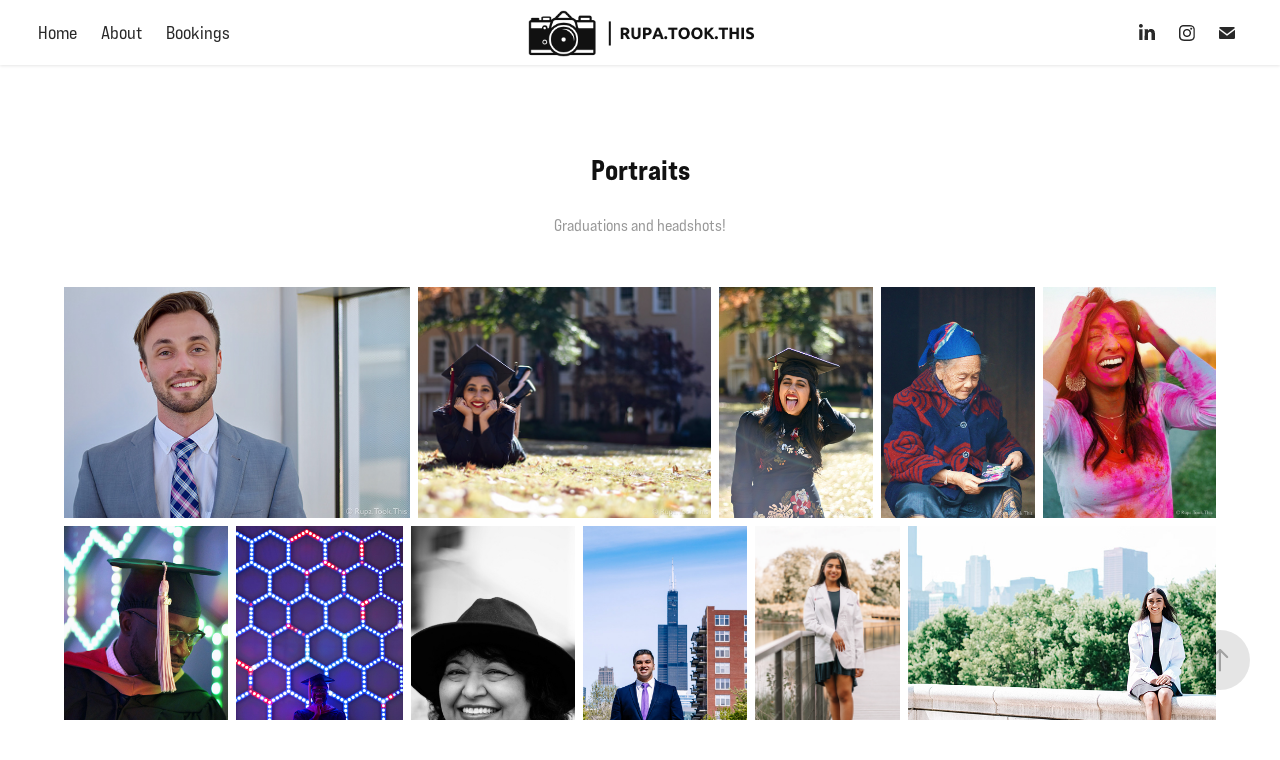

--- FILE ---
content_type: text/html; charset=utf-8
request_url: https://rupatookthis.com/portraits
body_size: 9899
content:
<!DOCTYPE HTML>
<html lang="en-US">
<head>
  <meta charset="UTF-8" />
  <meta name="viewport" content="width=device-width, initial-scale=1" />
      <meta name="keywords"  content="photography,indian,south asian,photo,photo session,chicago photographer,weddings,nikon,nikon photographer,portrait photography,desi,Illinois photographer,desi models,brown skin girls,headshot photographer,professional,engagement photos,philadelphia,new jersey,delaware,philadelphia photographer,New Jersey photographer,Delaware photographer" />
      <meta name="description"  content="Graduations and headshots!" />
      <meta name="twitter:card"  content="summary_large_image" />
      <meta name="twitter:site"  content="@AdobePortfolio" />
      <meta  property="og:title" content="Rupa.Took.This Photography - Portraits" />
      <meta  property="og:description" content="Graduations and headshots!" />
      <meta  property="og:image" content="https://cdn.myportfolio.com/e1f38775-815b-4a5d-930f-e85d973ea69f/15879bb1-f2da-484e-bcc2-25e9c0aa9c43_rwc_0x90x4973x3729x4973.jpg?h=61c4b1bd72a6245563f86ea91e3c1cbb" />
      <meta name="google-site-verification" content="nrmwYRjGm1zbQbWOI9Aw4-L73huLLy4SJgNjic7dYAQ">
        <link rel="icon" href="https://cdn.myportfolio.com/e1f38775-815b-4a5d-930f-e85d973ea69f/c56ba29c-31c0-40f7-bed7-f1fd9b14a911_carw_1x1x32.png?h=f021c0b116014a115427ed0bac9ccd5e" />
      <link rel="stylesheet" href="/dist/css/main.css" type="text/css" />
      <link rel="stylesheet" href="https://cdn.myportfolio.com/e1f38775-815b-4a5d-930f-e85d973ea69f/9f3237be9de30336114cda4acc06677e1730308833.css?h=35a13ac8e46f270843b5b9f1acde2246" type="text/css" />
    <link rel="canonical" href="https://rupatookthis.com/portraits" />
      <title>Rupa.Took.This Photography - Portraits</title>
    <script type="text/javascript" src="//use.typekit.net/ik/[base64].js?cb=35f77bfb8b50944859ea3d3804e7194e7a3173fb" async onload="
    try {
      window.Typekit.load();
    } catch (e) {
      console.warn('Typekit not loaded.');
    }
    "></script>
</head>
  <body class="transition-enabled">  <div class='page-background-video page-background-video-with-panel'>
  </div>
  <div class="js-responsive-nav">
    <div class="responsive-nav has-social">
      <div class="close-responsive-click-area js-close-responsive-nav">
        <div class="close-responsive-button"></div>
      </div>
          <nav class="nav-container" data-hover-hint="nav" data-hover-hint-placement="bottom-start">
                <div class="gallery-title"><a href="/work" >Home</a></div>
      <div class="page-title">
        <a href="/about" >About</a>
      </div>
      <div class="page-title">
        <a href="/contact" >Bookings</a>
      </div>
          </nav>
        <div class="social pf-nav-social" data-context="theme.nav" data-hover-hint="navSocialIcons" data-hover-hint-placement="bottom-start">
          <ul>
                  <li>
                    <a href="https://www.linkedin.com/in/rmehta19/" target="_blank">
                      <svg version="1.1" id="Layer_1" xmlns="http://www.w3.org/2000/svg" xmlns:xlink="http://www.w3.org/1999/xlink" viewBox="0 0 30 24" style="enable-background:new 0 0 30 24;" xml:space="preserve" class="icon">
                      <path id="path-1_24_" d="M19.6,19v-5.8c0-1.4-0.5-2.4-1.7-2.4c-1,0-1.5,0.7-1.8,1.3C16,12.3,16,12.6,16,13v6h-3.4
                        c0,0,0.1-9.8,0-10.8H16v1.5c0,0,0,0,0,0h0v0C16.4,9,17.2,7.9,19,7.9c2.3,0,4,1.5,4,4.9V19H19.6z M8.9,6.7L8.9,6.7
                        C7.7,6.7,7,5.9,7,4.9C7,3.8,7.8,3,8.9,3s1.9,0.8,1.9,1.9C10.9,5.9,10.1,6.7,8.9,6.7z M10.6,19H7.2V8.2h3.4V19z"/>
                      </svg>
                    </a>
                  </li>
                  <li>
                    <a href="https://www.instagram.com/rupa.took.this/" target="_blank">
                      <svg version="1.1" id="Layer_1" xmlns="http://www.w3.org/2000/svg" xmlns:xlink="http://www.w3.org/1999/xlink" viewBox="0 0 30 24" style="enable-background:new 0 0 30 24;" xml:space="preserve" class="icon">
                      <g>
                        <path d="M15,5.4c2.1,0,2.4,0,3.2,0c0.8,0,1.2,0.2,1.5,0.3c0.4,0.1,0.6,0.3,0.9,0.6c0.3,0.3,0.5,0.5,0.6,0.9
                          c0.1,0.3,0.2,0.7,0.3,1.5c0,0.8,0,1.1,0,3.2s0,2.4,0,3.2c0,0.8-0.2,1.2-0.3,1.5c-0.1,0.4-0.3,0.6-0.6,0.9c-0.3,0.3-0.5,0.5-0.9,0.6
                          c-0.3,0.1-0.7,0.2-1.5,0.3c-0.8,0-1.1,0-3.2,0s-2.4,0-3.2,0c-0.8,0-1.2-0.2-1.5-0.3c-0.4-0.1-0.6-0.3-0.9-0.6
                          c-0.3-0.3-0.5-0.5-0.6-0.9c-0.1-0.3-0.2-0.7-0.3-1.5c0-0.8,0-1.1,0-3.2s0-2.4,0-3.2c0-0.8,0.2-1.2,0.3-1.5c0.1-0.4,0.3-0.6,0.6-0.9
                          c0.3-0.3,0.5-0.5,0.9-0.6c0.3-0.1,0.7-0.2,1.5-0.3C12.6,5.4,12.9,5.4,15,5.4 M15,4c-2.2,0-2.4,0-3.3,0c-0.9,0-1.4,0.2-1.9,0.4
                          c-0.5,0.2-1,0.5-1.4,0.9C7.9,5.8,7.6,6.2,7.4,6.8C7.2,7.3,7.1,7.9,7,8.7C7,9.6,7,9.8,7,12s0,2.4,0,3.3c0,0.9,0.2,1.4,0.4,1.9
                          c0.2,0.5,0.5,1,0.9,1.4c0.4,0.4,0.9,0.7,1.4,0.9c0.5,0.2,1.1,0.3,1.9,0.4c0.9,0,1.1,0,3.3,0s2.4,0,3.3,0c0.9,0,1.4-0.2,1.9-0.4
                          c0.5-0.2,1-0.5,1.4-0.9c0.4-0.4,0.7-0.9,0.9-1.4c0.2-0.5,0.3-1.1,0.4-1.9c0-0.9,0-1.1,0-3.3s0-2.4,0-3.3c0-0.9-0.2-1.4-0.4-1.9
                          c-0.2-0.5-0.5-1-0.9-1.4c-0.4-0.4-0.9-0.7-1.4-0.9c-0.5-0.2-1.1-0.3-1.9-0.4C17.4,4,17.2,4,15,4L15,4L15,4z"/>
                        <path d="M15,7.9c-2.3,0-4.1,1.8-4.1,4.1s1.8,4.1,4.1,4.1s4.1-1.8,4.1-4.1S17.3,7.9,15,7.9L15,7.9z M15,14.7c-1.5,0-2.7-1.2-2.7-2.7
                          c0-1.5,1.2-2.7,2.7-2.7s2.7,1.2,2.7,2.7C17.7,13.5,16.5,14.7,15,14.7L15,14.7z"/>
                        <path d="M20.2,7.7c0,0.5-0.4,1-1,1s-1-0.4-1-1s0.4-1,1-1S20.2,7.2,20.2,7.7L20.2,7.7z"/>
                      </g>
                      </svg>
                    </a>
                  </li>
                  <li>
                    <a href="mailto:rmehta19@outlook.com">
                      <svg version="1.1" id="Layer_1" xmlns="http://www.w3.org/2000/svg" xmlns:xlink="http://www.w3.org/1999/xlink" x="0px" y="0px" viewBox="0 0 30 24" style="enable-background:new 0 0 30 24;" xml:space="preserve" class="icon">
                        <g>
                          <path d="M15,13L7.1,7.1c0-0.5,0.4-1,1-1h13.8c0.5,0,1,0.4,1,1L15,13z M15,14.8l7.9-5.9v8.1c0,0.5-0.4,1-1,1H8.1c-0.5,0-1-0.4-1-1 V8.8L15,14.8z"/>
                        </g>
                      </svg>
                    </a>
                  </li>
          </ul>
        </div>
    </div>
  </div>
    <header class="site-header js-site-header  js-fixed-nav" data-context="theme.nav" data-hover-hint="nav" data-hover-hint-placement="top-start">
        <nav class="nav-container" data-hover-hint="nav" data-hover-hint-placement="bottom-start">
                <div class="gallery-title"><a href="/work" >Home</a></div>
      <div class="page-title">
        <a href="/about" >About</a>
      </div>
      <div class="page-title">
        <a href="/contact" >Bookings</a>
      </div>
        </nav>
        <div class="logo-wrap" data-context="theme.logo.header" data-hover-hint="logo" data-hover-hint-placement="bottom-start">
          <div class="logo e2e-site-logo-text logo-image  ">
    <a href="/work" class="image-normal image-link">
      <img src="https://cdn.myportfolio.com/e1f38775-815b-4a5d-930f-e85d973ea69f/00189e71-92b4-4c71-922e-00cf40593d81_rwc_5x0x718x194x4096.png?h=d57beed4848815423699c19e141e94ea" alt="Rupa Mehta">
    </a>
          </div>
        </div>
        <div class="social pf-nav-social" data-context="theme.nav" data-hover-hint="navSocialIcons" data-hover-hint-placement="bottom-start">
          <ul>
                  <li>
                    <a href="https://www.linkedin.com/in/rmehta19/" target="_blank">
                      <svg version="1.1" id="Layer_1" xmlns="http://www.w3.org/2000/svg" xmlns:xlink="http://www.w3.org/1999/xlink" viewBox="0 0 30 24" style="enable-background:new 0 0 30 24;" xml:space="preserve" class="icon">
                      <path id="path-1_24_" d="M19.6,19v-5.8c0-1.4-0.5-2.4-1.7-2.4c-1,0-1.5,0.7-1.8,1.3C16,12.3,16,12.6,16,13v6h-3.4
                        c0,0,0.1-9.8,0-10.8H16v1.5c0,0,0,0,0,0h0v0C16.4,9,17.2,7.9,19,7.9c2.3,0,4,1.5,4,4.9V19H19.6z M8.9,6.7L8.9,6.7
                        C7.7,6.7,7,5.9,7,4.9C7,3.8,7.8,3,8.9,3s1.9,0.8,1.9,1.9C10.9,5.9,10.1,6.7,8.9,6.7z M10.6,19H7.2V8.2h3.4V19z"/>
                      </svg>
                    </a>
                  </li>
                  <li>
                    <a href="https://www.instagram.com/rupa.took.this/" target="_blank">
                      <svg version="1.1" id="Layer_1" xmlns="http://www.w3.org/2000/svg" xmlns:xlink="http://www.w3.org/1999/xlink" viewBox="0 0 30 24" style="enable-background:new 0 0 30 24;" xml:space="preserve" class="icon">
                      <g>
                        <path d="M15,5.4c2.1,0,2.4,0,3.2,0c0.8,0,1.2,0.2,1.5,0.3c0.4,0.1,0.6,0.3,0.9,0.6c0.3,0.3,0.5,0.5,0.6,0.9
                          c0.1,0.3,0.2,0.7,0.3,1.5c0,0.8,0,1.1,0,3.2s0,2.4,0,3.2c0,0.8-0.2,1.2-0.3,1.5c-0.1,0.4-0.3,0.6-0.6,0.9c-0.3,0.3-0.5,0.5-0.9,0.6
                          c-0.3,0.1-0.7,0.2-1.5,0.3c-0.8,0-1.1,0-3.2,0s-2.4,0-3.2,0c-0.8,0-1.2-0.2-1.5-0.3c-0.4-0.1-0.6-0.3-0.9-0.6
                          c-0.3-0.3-0.5-0.5-0.6-0.9c-0.1-0.3-0.2-0.7-0.3-1.5c0-0.8,0-1.1,0-3.2s0-2.4,0-3.2c0-0.8,0.2-1.2,0.3-1.5c0.1-0.4,0.3-0.6,0.6-0.9
                          c0.3-0.3,0.5-0.5,0.9-0.6c0.3-0.1,0.7-0.2,1.5-0.3C12.6,5.4,12.9,5.4,15,5.4 M15,4c-2.2,0-2.4,0-3.3,0c-0.9,0-1.4,0.2-1.9,0.4
                          c-0.5,0.2-1,0.5-1.4,0.9C7.9,5.8,7.6,6.2,7.4,6.8C7.2,7.3,7.1,7.9,7,8.7C7,9.6,7,9.8,7,12s0,2.4,0,3.3c0,0.9,0.2,1.4,0.4,1.9
                          c0.2,0.5,0.5,1,0.9,1.4c0.4,0.4,0.9,0.7,1.4,0.9c0.5,0.2,1.1,0.3,1.9,0.4c0.9,0,1.1,0,3.3,0s2.4,0,3.3,0c0.9,0,1.4-0.2,1.9-0.4
                          c0.5-0.2,1-0.5,1.4-0.9c0.4-0.4,0.7-0.9,0.9-1.4c0.2-0.5,0.3-1.1,0.4-1.9c0-0.9,0-1.1,0-3.3s0-2.4,0-3.3c0-0.9-0.2-1.4-0.4-1.9
                          c-0.2-0.5-0.5-1-0.9-1.4c-0.4-0.4-0.9-0.7-1.4-0.9c-0.5-0.2-1.1-0.3-1.9-0.4C17.4,4,17.2,4,15,4L15,4L15,4z"/>
                        <path d="M15,7.9c-2.3,0-4.1,1.8-4.1,4.1s1.8,4.1,4.1,4.1s4.1-1.8,4.1-4.1S17.3,7.9,15,7.9L15,7.9z M15,14.7c-1.5,0-2.7-1.2-2.7-2.7
                          c0-1.5,1.2-2.7,2.7-2.7s2.7,1.2,2.7,2.7C17.7,13.5,16.5,14.7,15,14.7L15,14.7z"/>
                        <path d="M20.2,7.7c0,0.5-0.4,1-1,1s-1-0.4-1-1s0.4-1,1-1S20.2,7.2,20.2,7.7L20.2,7.7z"/>
                      </g>
                      </svg>
                    </a>
                  </li>
                  <li>
                    <a href="mailto:rmehta19@outlook.com">
                      <svg version="1.1" id="Layer_1" xmlns="http://www.w3.org/2000/svg" xmlns:xlink="http://www.w3.org/1999/xlink" x="0px" y="0px" viewBox="0 0 30 24" style="enable-background:new 0 0 30 24;" xml:space="preserve" class="icon">
                        <g>
                          <path d="M15,13L7.1,7.1c0-0.5,0.4-1,1-1h13.8c0.5,0,1,0.4,1,1L15,13z M15,14.8l7.9-5.9v8.1c0,0.5-0.4,1-1,1H8.1c-0.5,0-1-0.4-1-1 V8.8L15,14.8z"/>
                        </g>
                      </svg>
                    </a>
                  </li>
          </ul>
        </div>
        <div class="hamburger-click-area js-hamburger">
          <div class="hamburger">
            <i></i>
            <i></i>
            <i></i>
          </div>
        </div>
    </header>
    <div class="header-placeholder"></div>
  <div class="site-wrap cfix js-site-wrap">
    <div class="site-container">
      <div class="site-content e2e-site-content">
        <main>
  <div class="page-container" data-context="page.page.container" data-hover-hint="pageContainer">
    <section class="page standard-modules">
        <header class="page-header content" data-context="pages" data-identity="id:p611b0b91a44cd868490964c24e5dd480bba7e0ee5f3350dd6bae8" data-hover-hint="pageHeader" data-hover-hint-id="p611b0b91a44cd868490964c24e5dd480bba7e0ee5f3350dd6bae8">
            <h1 class="title preserve-whitespace e2e-site-logo-text">Portraits</h1>
            <p class="description">Graduations and headshots!</p>
        </header>
      <div class="page-content js-page-content" data-context="pages" data-identity="id:p611b0b91a44cd868490964c24e5dd480bba7e0ee5f3350dd6bae8">
        <div id="project-canvas" class="js-project-modules modules content">
          <div id="project-modules">
              
              
              
              
              
              
              
              <div class="project-module module media_collection project-module-media_collection" data-id="m611b0b916debf11d6d43c4f9b7dcd0d2c78648389785447b128c6"  style="padding-top: px;
padding-bottom: px;
">
  <div class="grid--main js-grid-main" data-grid-max-images="
  ">
    <div class="grid__item-container js-grid-item-container" data-flex-grow="390.09523809524" style="width:390.09523809524px; flex-grow:390.09523809524;" data-width="1920" data-height="1279">
      <script type="text/html" class="js-lightbox-slide-content">
        <div class="grid__image-wrapper">
          <img src="https://cdn.myportfolio.com/e1f38775-815b-4a5d-930f-e85d973ea69f/3c193f8b-d058-4d9d-a443-652a8cbba675_rw_1920.jpg?h=c63ece8e67259c3c6cc14be3051105ba" srcset="https://cdn.myportfolio.com/e1f38775-815b-4a5d-930f-e85d973ea69f/3c193f8b-d058-4d9d-a443-652a8cbba675_rw_600.jpg?h=5d3ea73fae5cbb842a74f06327ca9675 600w,https://cdn.myportfolio.com/e1f38775-815b-4a5d-930f-e85d973ea69f/3c193f8b-d058-4d9d-a443-652a8cbba675_rw_1200.jpg?h=98133a26d566310fbefe4a51d8f8d854 1200w,https://cdn.myportfolio.com/e1f38775-815b-4a5d-930f-e85d973ea69f/3c193f8b-d058-4d9d-a443-652a8cbba675_rw_1920.jpg?h=c63ece8e67259c3c6cc14be3051105ba 1920w,"  sizes="(max-width: 1920px) 100vw, 1920px">
        <div>
      </script>
      <img
        class="grid__item-image js-grid__item-image grid__item-image-lazy js-lazy"
        src="[data-uri]"
        
        data-src="https://cdn.myportfolio.com/e1f38775-815b-4a5d-930f-e85d973ea69f/3c193f8b-d058-4d9d-a443-652a8cbba675_rw_1920.jpg?h=c63ece8e67259c3c6cc14be3051105ba"
        data-srcset="https://cdn.myportfolio.com/e1f38775-815b-4a5d-930f-e85d973ea69f/3c193f8b-d058-4d9d-a443-652a8cbba675_rw_600.jpg?h=5d3ea73fae5cbb842a74f06327ca9675 600w,https://cdn.myportfolio.com/e1f38775-815b-4a5d-930f-e85d973ea69f/3c193f8b-d058-4d9d-a443-652a8cbba675_rw_1200.jpg?h=98133a26d566310fbefe4a51d8f8d854 1200w,https://cdn.myportfolio.com/e1f38775-815b-4a5d-930f-e85d973ea69f/3c193f8b-d058-4d9d-a443-652a8cbba675_rw_1920.jpg?h=c63ece8e67259c3c6cc14be3051105ba 1920w,"
      >
      <span class="grid__item-filler" style="padding-bottom:66.650390625%;"></span>
    </div>
    <div class="grid__item-container js-grid-item-container" data-flex-grow="329.70897832817" style="width:329.70897832817px; flex-grow:329.70897832817;" data-width="1920" data-height="1514">
      <script type="text/html" class="js-lightbox-slide-content">
        <div class="grid__image-wrapper">
          <img src="https://cdn.myportfolio.com/e1f38775-815b-4a5d-930f-e85d973ea69f/8c3b7fb5-0fb0-4d5a-aa98-611ff56641bf_rw_1920.jpg?h=d28794b161c85223cd1e22f60c375909" srcset="https://cdn.myportfolio.com/e1f38775-815b-4a5d-930f-e85d973ea69f/8c3b7fb5-0fb0-4d5a-aa98-611ff56641bf_rw_600.jpg?h=32db3901c2aeb0f51d437be58e0c4c85 600w,https://cdn.myportfolio.com/e1f38775-815b-4a5d-930f-e85d973ea69f/8c3b7fb5-0fb0-4d5a-aa98-611ff56641bf_rw_1200.jpg?h=8ffaeaa86c0be44d9f28482c1da9b36c 1200w,https://cdn.myportfolio.com/e1f38775-815b-4a5d-930f-e85d973ea69f/8c3b7fb5-0fb0-4d5a-aa98-611ff56641bf_rw_1920.jpg?h=d28794b161c85223cd1e22f60c375909 1920w,"  sizes="(max-width: 1920px) 100vw, 1920px">
        <div>
      </script>
      <img
        class="grid__item-image js-grid__item-image grid__item-image-lazy js-lazy"
        src="[data-uri]"
        
        data-src="https://cdn.myportfolio.com/e1f38775-815b-4a5d-930f-e85d973ea69f/8c3b7fb5-0fb0-4d5a-aa98-611ff56641bf_rw_1920.jpg?h=d28794b161c85223cd1e22f60c375909"
        data-srcset="https://cdn.myportfolio.com/e1f38775-815b-4a5d-930f-e85d973ea69f/8c3b7fb5-0fb0-4d5a-aa98-611ff56641bf_rw_600.jpg?h=32db3901c2aeb0f51d437be58e0c4c85 600w,https://cdn.myportfolio.com/e1f38775-815b-4a5d-930f-e85d973ea69f/8c3b7fb5-0fb0-4d5a-aa98-611ff56641bf_rw_1200.jpg?h=8ffaeaa86c0be44d9f28482c1da9b36c 1200w,https://cdn.myportfolio.com/e1f38775-815b-4a5d-930f-e85d973ea69f/8c3b7fb5-0fb0-4d5a-aa98-611ff56641bf_rw_1920.jpg?h=d28794b161c85223cd1e22f60c375909 1920w,"
      >
      <span class="grid__item-filler" style="padding-bottom:78.857421875%;"></span>
    </div>
    <div class="grid__item-container js-grid-item-container" data-flex-grow="173.291015625" style="width:173.291015625px; flex-grow:173.291015625;" data-width="1365" data-height="2048">
      <script type="text/html" class="js-lightbox-slide-content">
        <div class="grid__image-wrapper">
          <img src="https://cdn.myportfolio.com/e1f38775-815b-4a5d-930f-e85d973ea69f/d852902d-afcf-4de3-a00d-a4be9c55cd80_rw_1920.jpg?h=a372e6b4f5977c62ec80b9e29cce438d" srcset="https://cdn.myportfolio.com/e1f38775-815b-4a5d-930f-e85d973ea69f/d852902d-afcf-4de3-a00d-a4be9c55cd80_rw_600.jpg?h=0c3bd7608d6ccf75248559f184dabc9e 600w,https://cdn.myportfolio.com/e1f38775-815b-4a5d-930f-e85d973ea69f/d852902d-afcf-4de3-a00d-a4be9c55cd80_rw_1200.jpg?h=8043cc657afc54e97c68d75c87086ef1 1200w,https://cdn.myportfolio.com/e1f38775-815b-4a5d-930f-e85d973ea69f/d852902d-afcf-4de3-a00d-a4be9c55cd80_rw_1920.jpg?h=a372e6b4f5977c62ec80b9e29cce438d 1365w,"  sizes="(max-width: 1365px) 100vw, 1365px">
        <div>
      </script>
      <img
        class="grid__item-image js-grid__item-image grid__item-image-lazy js-lazy"
        src="[data-uri]"
        
        data-src="https://cdn.myportfolio.com/e1f38775-815b-4a5d-930f-e85d973ea69f/d852902d-afcf-4de3-a00d-a4be9c55cd80_rw_1920.jpg?h=a372e6b4f5977c62ec80b9e29cce438d"
        data-srcset="https://cdn.myportfolio.com/e1f38775-815b-4a5d-930f-e85d973ea69f/d852902d-afcf-4de3-a00d-a4be9c55cd80_rw_600.jpg?h=0c3bd7608d6ccf75248559f184dabc9e 600w,https://cdn.myportfolio.com/e1f38775-815b-4a5d-930f-e85d973ea69f/d852902d-afcf-4de3-a00d-a4be9c55cd80_rw_1200.jpg?h=8043cc657afc54e97c68d75c87086ef1 1200w,https://cdn.myportfolio.com/e1f38775-815b-4a5d-930f-e85d973ea69f/d852902d-afcf-4de3-a00d-a4be9c55cd80_rw_1920.jpg?h=a372e6b4f5977c62ec80b9e29cce438d 1365w,"
      >
      <span class="grid__item-filler" style="padding-bottom:150.03663003663%;"></span>
    </div>
    <div class="grid__item-container js-grid-item-container" data-flex-grow="173.37093275488" style="width:173.37093275488px; flex-grow:173.37093275488;" data-width="1365" data-height="2048">
      <script type="text/html" class="js-lightbox-slide-content">
        <div class="grid__image-wrapper">
          <img src="https://cdn.myportfolio.com/e1f38775-815b-4a5d-930f-e85d973ea69f/75501ed5-6c56-4e35-a08b-bef36e0e64f1_rw_1920.jpg?h=10703822fa38f3cf564d5fec3225dcd8" srcset="https://cdn.myportfolio.com/e1f38775-815b-4a5d-930f-e85d973ea69f/75501ed5-6c56-4e35-a08b-bef36e0e64f1_rw_600.jpg?h=6fb72b03ec32da47e558fca28fbc1b08 600w,https://cdn.myportfolio.com/e1f38775-815b-4a5d-930f-e85d973ea69f/75501ed5-6c56-4e35-a08b-bef36e0e64f1_rw_1200.jpg?h=4281e0badbd4e1bf1db0a5c842a00b27 1200w,https://cdn.myportfolio.com/e1f38775-815b-4a5d-930f-e85d973ea69f/75501ed5-6c56-4e35-a08b-bef36e0e64f1_rw_1920.jpg?h=10703822fa38f3cf564d5fec3225dcd8 1365w,"  sizes="(max-width: 1365px) 100vw, 1365px">
        <div>
      </script>
      <img
        class="grid__item-image js-grid__item-image grid__item-image-lazy js-lazy"
        src="[data-uri]"
        
        data-src="https://cdn.myportfolio.com/e1f38775-815b-4a5d-930f-e85d973ea69f/75501ed5-6c56-4e35-a08b-bef36e0e64f1_rw_1920.jpg?h=10703822fa38f3cf564d5fec3225dcd8"
        data-srcset="https://cdn.myportfolio.com/e1f38775-815b-4a5d-930f-e85d973ea69f/75501ed5-6c56-4e35-a08b-bef36e0e64f1_rw_600.jpg?h=6fb72b03ec32da47e558fca28fbc1b08 600w,https://cdn.myportfolio.com/e1f38775-815b-4a5d-930f-e85d973ea69f/75501ed5-6c56-4e35-a08b-bef36e0e64f1_rw_1200.jpg?h=4281e0badbd4e1bf1db0a5c842a00b27 1200w,https://cdn.myportfolio.com/e1f38775-815b-4a5d-930f-e85d973ea69f/75501ed5-6c56-4e35-a08b-bef36e0e64f1_rw_1920.jpg?h=10703822fa38f3cf564d5fec3225dcd8 1365w,"
      >
      <span class="grid__item-filler" style="padding-bottom:149.96746909564%;"></span>
    </div>
    <div class="grid__item-container js-grid-item-container" data-flex-grow="194.94252873563" style="width:194.94252873563px; flex-grow:194.94252873563;" data-width="848" data-height="1131">
      <script type="text/html" class="js-lightbox-slide-content">
        <div class="grid__image-wrapper">
          <img src="https://cdn.myportfolio.com/e1f38775-815b-4a5d-930f-e85d973ea69f/ed0c1b80-c3de-4266-a3e5-05c027a950e1_rw_1200.jpg?h=bfe156d7d367b3560570a09f5184466d" srcset="https://cdn.myportfolio.com/e1f38775-815b-4a5d-930f-e85d973ea69f/ed0c1b80-c3de-4266-a3e5-05c027a950e1_rw_600.jpg?h=4332dc7fe889d252bfdd467f364231ed 600w,https://cdn.myportfolio.com/e1f38775-815b-4a5d-930f-e85d973ea69f/ed0c1b80-c3de-4266-a3e5-05c027a950e1_rw_1200.jpg?h=bfe156d7d367b3560570a09f5184466d 848w,"  sizes="(max-width: 848px) 100vw, 848px">
        <div>
      </script>
      <img
        class="grid__item-image js-grid__item-image grid__item-image-lazy js-lazy"
        src="[data-uri]"
        
        data-src="https://cdn.myportfolio.com/e1f38775-815b-4a5d-930f-e85d973ea69f/ed0c1b80-c3de-4266-a3e5-05c027a950e1_rw_1200.jpg?h=bfe156d7d367b3560570a09f5184466d"
        data-srcset="https://cdn.myportfolio.com/e1f38775-815b-4a5d-930f-e85d973ea69f/ed0c1b80-c3de-4266-a3e5-05c027a950e1_rw_600.jpg?h=4332dc7fe889d252bfdd467f364231ed 600w,https://cdn.myportfolio.com/e1f38775-815b-4a5d-930f-e85d973ea69f/ed0c1b80-c3de-4266-a3e5-05c027a950e1_rw_1200.jpg?h=bfe156d7d367b3560570a09f5184466d 848w,"
      >
      <span class="grid__item-filler" style="padding-bottom:133.37264150943%;"></span>
    </div>
    <div class="grid__item-container js-grid-item-container" data-flex-grow="173.291015625" style="width:173.291015625px; flex-grow:173.291015625;" data-width="1365" data-height="2048">
      <script type="text/html" class="js-lightbox-slide-content">
        <div class="grid__image-wrapper">
          <img src="https://cdn.myportfolio.com/e1f38775-815b-4a5d-930f-e85d973ea69f/16c14853-44a9-4354-bb07-56764a5ff37b_rw_1920.jpg?h=6de7b43ca7678ec68ba4a9f710d93a54" srcset="https://cdn.myportfolio.com/e1f38775-815b-4a5d-930f-e85d973ea69f/16c14853-44a9-4354-bb07-56764a5ff37b_rw_600.jpg?h=ec22722a6d9bfca2d0d09f0810d21af9 600w,https://cdn.myportfolio.com/e1f38775-815b-4a5d-930f-e85d973ea69f/16c14853-44a9-4354-bb07-56764a5ff37b_rw_1200.jpg?h=7fa25888a11ab14702d38c2c3d6cf25f 1200w,https://cdn.myportfolio.com/e1f38775-815b-4a5d-930f-e85d973ea69f/16c14853-44a9-4354-bb07-56764a5ff37b_rw_1920.jpg?h=6de7b43ca7678ec68ba4a9f710d93a54 1365w,"  sizes="(max-width: 1365px) 100vw, 1365px">
        <div>
      </script>
      <img
        class="grid__item-image js-grid__item-image grid__item-image-lazy js-lazy"
        src="[data-uri]"
        
        data-src="https://cdn.myportfolio.com/e1f38775-815b-4a5d-930f-e85d973ea69f/16c14853-44a9-4354-bb07-56764a5ff37b_rw_1920.jpg?h=6de7b43ca7678ec68ba4a9f710d93a54"
        data-srcset="https://cdn.myportfolio.com/e1f38775-815b-4a5d-930f-e85d973ea69f/16c14853-44a9-4354-bb07-56764a5ff37b_rw_600.jpg?h=ec22722a6d9bfca2d0d09f0810d21af9 600w,https://cdn.myportfolio.com/e1f38775-815b-4a5d-930f-e85d973ea69f/16c14853-44a9-4354-bb07-56764a5ff37b_rw_1200.jpg?h=7fa25888a11ab14702d38c2c3d6cf25f 1200w,https://cdn.myportfolio.com/e1f38775-815b-4a5d-930f-e85d973ea69f/16c14853-44a9-4354-bb07-56764a5ff37b_rw_1920.jpg?h=6de7b43ca7678ec68ba4a9f710d93a54 1365w,"
      >
      <span class="grid__item-filler" style="padding-bottom:150.03663003663%;"></span>
    </div>
    <div class="grid__item-container js-grid-item-container" data-flex-grow="177.353515625" style="width:177.353515625px; flex-grow:177.353515625;" data-width="1397" data-height="2048">
      <script type="text/html" class="js-lightbox-slide-content">
        <div class="grid__image-wrapper">
          <img src="https://cdn.myportfolio.com/e1f38775-815b-4a5d-930f-e85d973ea69f/4533aff9-7a18-4f18-a0f4-50686c80f2ee_rw_1920.jpg?h=910a524be9a8953934751f4e7c977f26" srcset="https://cdn.myportfolio.com/e1f38775-815b-4a5d-930f-e85d973ea69f/4533aff9-7a18-4f18-a0f4-50686c80f2ee_rw_600.jpg?h=eb9eab4c54a2e43248bdc50015256f77 600w,https://cdn.myportfolio.com/e1f38775-815b-4a5d-930f-e85d973ea69f/4533aff9-7a18-4f18-a0f4-50686c80f2ee_rw_1200.jpg?h=907d984294e8583312b92d81f4446aa9 1200w,https://cdn.myportfolio.com/e1f38775-815b-4a5d-930f-e85d973ea69f/4533aff9-7a18-4f18-a0f4-50686c80f2ee_rw_1920.jpg?h=910a524be9a8953934751f4e7c977f26 1397w,"  sizes="(max-width: 1397px) 100vw, 1397px">
        <div>
      </script>
      <img
        class="grid__item-image js-grid__item-image grid__item-image-lazy js-lazy"
        src="[data-uri]"
        
        data-src="https://cdn.myportfolio.com/e1f38775-815b-4a5d-930f-e85d973ea69f/4533aff9-7a18-4f18-a0f4-50686c80f2ee_rw_1920.jpg?h=910a524be9a8953934751f4e7c977f26"
        data-srcset="https://cdn.myportfolio.com/e1f38775-815b-4a5d-930f-e85d973ea69f/4533aff9-7a18-4f18-a0f4-50686c80f2ee_rw_600.jpg?h=eb9eab4c54a2e43248bdc50015256f77 600w,https://cdn.myportfolio.com/e1f38775-815b-4a5d-930f-e85d973ea69f/4533aff9-7a18-4f18-a0f4-50686c80f2ee_rw_1200.jpg?h=907d984294e8583312b92d81f4446aa9 1200w,https://cdn.myportfolio.com/e1f38775-815b-4a5d-930f-e85d973ea69f/4533aff9-7a18-4f18-a0f4-50686c80f2ee_rw_1920.jpg?h=910a524be9a8953934751f4e7c977f26 1397w,"
      >
      <span class="grid__item-filler" style="padding-bottom:146.59985683608%;"></span>
    </div>
    <div class="grid__item-container js-grid-item-container" data-flex-grow="173.291015625" style="width:173.291015625px; flex-grow:173.291015625;" data-width="1365" data-height="2048">
      <script type="text/html" class="js-lightbox-slide-content">
        <div class="grid__image-wrapper">
          <img src="https://cdn.myportfolio.com/e1f38775-815b-4a5d-930f-e85d973ea69f/726fa4b6-8192-43dd-898d-9416569c6e48_rw_1920.jpg?h=01c7cb56a441dac1e5f72a01f8f9c867" srcset="https://cdn.myportfolio.com/e1f38775-815b-4a5d-930f-e85d973ea69f/726fa4b6-8192-43dd-898d-9416569c6e48_rw_600.jpg?h=424542777ec0f89e26e38d4915327b1e 600w,https://cdn.myportfolio.com/e1f38775-815b-4a5d-930f-e85d973ea69f/726fa4b6-8192-43dd-898d-9416569c6e48_rw_1200.jpg?h=b4666dd9d66f98f63ee2b22a508645b5 1200w,https://cdn.myportfolio.com/e1f38775-815b-4a5d-930f-e85d973ea69f/726fa4b6-8192-43dd-898d-9416569c6e48_rw_1920.jpg?h=01c7cb56a441dac1e5f72a01f8f9c867 1365w,"  sizes="(max-width: 1365px) 100vw, 1365px">
        <div>
      </script>
      <img
        class="grid__item-image js-grid__item-image grid__item-image-lazy js-lazy"
        src="[data-uri]"
        
        data-src="https://cdn.myportfolio.com/e1f38775-815b-4a5d-930f-e85d973ea69f/726fa4b6-8192-43dd-898d-9416569c6e48_rw_1920.jpg?h=01c7cb56a441dac1e5f72a01f8f9c867"
        data-srcset="https://cdn.myportfolio.com/e1f38775-815b-4a5d-930f-e85d973ea69f/726fa4b6-8192-43dd-898d-9416569c6e48_rw_600.jpg?h=424542777ec0f89e26e38d4915327b1e 600w,https://cdn.myportfolio.com/e1f38775-815b-4a5d-930f-e85d973ea69f/726fa4b6-8192-43dd-898d-9416569c6e48_rw_1200.jpg?h=b4666dd9d66f98f63ee2b22a508645b5 1200w,https://cdn.myportfolio.com/e1f38775-815b-4a5d-930f-e85d973ea69f/726fa4b6-8192-43dd-898d-9416569c6e48_rw_1920.jpg?h=01c7cb56a441dac1e5f72a01f8f9c867 1365w,"
      >
      <span class="grid__item-filler" style="padding-bottom:150.03663003663%;"></span>
    </div>
    <div class="grid__item-container js-grid-item-container" data-flex-grow="173.291015625" style="width:173.291015625px; flex-grow:173.291015625;" data-width="1365" data-height="2048">
      <script type="text/html" class="js-lightbox-slide-content">
        <div class="grid__image-wrapper">
          <img src="https://cdn.myportfolio.com/e1f38775-815b-4a5d-930f-e85d973ea69f/2da485d8-2260-47bf-8816-9a8c87def36e_rw_1920.jpg?h=e029d8041f1350f29058bf7d69ae1a11" srcset="https://cdn.myportfolio.com/e1f38775-815b-4a5d-930f-e85d973ea69f/2da485d8-2260-47bf-8816-9a8c87def36e_rw_600.jpg?h=287ca317bac71ae2f1074f3d186b3c72 600w,https://cdn.myportfolio.com/e1f38775-815b-4a5d-930f-e85d973ea69f/2da485d8-2260-47bf-8816-9a8c87def36e_rw_1200.jpg?h=baf945ef9647a975068c8047d12cb304 1200w,https://cdn.myportfolio.com/e1f38775-815b-4a5d-930f-e85d973ea69f/2da485d8-2260-47bf-8816-9a8c87def36e_rw_1920.jpg?h=e029d8041f1350f29058bf7d69ae1a11 1365w,"  sizes="(max-width: 1365px) 100vw, 1365px">
        <div>
      </script>
      <img
        class="grid__item-image js-grid__item-image grid__item-image-lazy js-lazy"
        src="[data-uri]"
        
        data-src="https://cdn.myportfolio.com/e1f38775-815b-4a5d-930f-e85d973ea69f/2da485d8-2260-47bf-8816-9a8c87def36e_rw_1920.jpg?h=e029d8041f1350f29058bf7d69ae1a11"
        data-srcset="https://cdn.myportfolio.com/e1f38775-815b-4a5d-930f-e85d973ea69f/2da485d8-2260-47bf-8816-9a8c87def36e_rw_600.jpg?h=287ca317bac71ae2f1074f3d186b3c72 600w,https://cdn.myportfolio.com/e1f38775-815b-4a5d-930f-e85d973ea69f/2da485d8-2260-47bf-8816-9a8c87def36e_rw_1200.jpg?h=baf945ef9647a975068c8047d12cb304 1200w,https://cdn.myportfolio.com/e1f38775-815b-4a5d-930f-e85d973ea69f/2da485d8-2260-47bf-8816-9a8c87def36e_rw_1920.jpg?h=e029d8041f1350f29058bf7d69ae1a11 1365w,"
      >
      <span class="grid__item-filler" style="padding-bottom:150.03663003663%;"></span>
    </div>
    <div class="grid__item-container js-grid-item-container" data-flex-grow="153.740234375" style="width:153.740234375px; flex-grow:153.740234375;" data-width="1200" data-height="2029">
      <script type="text/html" class="js-lightbox-slide-content">
        <div class="grid__image-wrapper">
          <img src="https://cdn.myportfolio.com/e1f38775-815b-4a5d-930f-e85d973ea69f/d910644c-cea0-46a8-9f17-00f8c045eeaa_rw_1200.jpg?h=2b7b1d48775dd7d3bd850845147eff26" srcset="https://cdn.myportfolio.com/e1f38775-815b-4a5d-930f-e85d973ea69f/d910644c-cea0-46a8-9f17-00f8c045eeaa_rw_600.jpg?h=f49cb08ef22fdb439a25c31793fe9f60 600w,https://cdn.myportfolio.com/e1f38775-815b-4a5d-930f-e85d973ea69f/d910644c-cea0-46a8-9f17-00f8c045eeaa_rw_1200.jpg?h=2b7b1d48775dd7d3bd850845147eff26 1200w,"  sizes="(max-width: 1200px) 100vw, 1200px">
        <div>
      </script>
      <img
        class="grid__item-image js-grid__item-image grid__item-image-lazy js-lazy"
        src="[data-uri]"
        
        data-src="https://cdn.myportfolio.com/e1f38775-815b-4a5d-930f-e85d973ea69f/d910644c-cea0-46a8-9f17-00f8c045eeaa_rw_1200.jpg?h=2b7b1d48775dd7d3bd850845147eff26"
        data-srcset="https://cdn.myportfolio.com/e1f38775-815b-4a5d-930f-e85d973ea69f/d910644c-cea0-46a8-9f17-00f8c045eeaa_rw_600.jpg?h=f49cb08ef22fdb439a25c31793fe9f60 600w,https://cdn.myportfolio.com/e1f38775-815b-4a5d-930f-e85d973ea69f/d910644c-cea0-46a8-9f17-00f8c045eeaa_rw_1200.jpg?h=2b7b1d48775dd7d3bd850845147eff26 1200w,"
      >
      <span class="grid__item-filler" style="padding-bottom:169.11643270025%;"></span>
    </div>
    <div class="grid__item-container js-grid-item-container" data-flex-grow="325.67584097859" style="width:325.67584097859px; flex-grow:325.67584097859;" data-width="1920" data-height="1532">
      <script type="text/html" class="js-lightbox-slide-content">
        <div class="grid__image-wrapper">
          <img src="https://cdn.myportfolio.com/e1f38775-815b-4a5d-930f-e85d973ea69f/a8ab07b4-cc3f-4b10-9bf9-ec61a1e91aec_rw_1920.jpg?h=08131250bfc2449cbc8bd9e6c4c516ed" srcset="https://cdn.myportfolio.com/e1f38775-815b-4a5d-930f-e85d973ea69f/a8ab07b4-cc3f-4b10-9bf9-ec61a1e91aec_rw_600.jpg?h=ea2c5253e2ac33fd3d480a594f196e22 600w,https://cdn.myportfolio.com/e1f38775-815b-4a5d-930f-e85d973ea69f/a8ab07b4-cc3f-4b10-9bf9-ec61a1e91aec_rw_1200.jpg?h=0536ef3e4f373ffda6cefe063ce1a443 1200w,https://cdn.myportfolio.com/e1f38775-815b-4a5d-930f-e85d973ea69f/a8ab07b4-cc3f-4b10-9bf9-ec61a1e91aec_rw_1920.jpg?h=08131250bfc2449cbc8bd9e6c4c516ed 1920w,"  sizes="(max-width: 1920px) 100vw, 1920px">
        <div>
      </script>
      <img
        class="grid__item-image js-grid__item-image grid__item-image-lazy js-lazy"
        src="[data-uri]"
        
        data-src="https://cdn.myportfolio.com/e1f38775-815b-4a5d-930f-e85d973ea69f/a8ab07b4-cc3f-4b10-9bf9-ec61a1e91aec_rw_1920.jpg?h=08131250bfc2449cbc8bd9e6c4c516ed"
        data-srcset="https://cdn.myportfolio.com/e1f38775-815b-4a5d-930f-e85d973ea69f/a8ab07b4-cc3f-4b10-9bf9-ec61a1e91aec_rw_600.jpg?h=ea2c5253e2ac33fd3d480a594f196e22 600w,https://cdn.myportfolio.com/e1f38775-815b-4a5d-930f-e85d973ea69f/a8ab07b4-cc3f-4b10-9bf9-ec61a1e91aec_rw_1200.jpg?h=0536ef3e4f373ffda6cefe063ce1a443 1200w,https://cdn.myportfolio.com/e1f38775-815b-4a5d-930f-e85d973ea69f/a8ab07b4-cc3f-4b10-9bf9-ec61a1e91aec_rw_1920.jpg?h=08131250bfc2449cbc8bd9e6c4c516ed 1920w,"
      >
      <span class="grid__item-filler" style="padding-bottom:79.833984375%;"></span>
    </div>
    <div class="grid__item-container js-grid-item-container" data-flex-grow="390.09523809524" style="width:390.09523809524px; flex-grow:390.09523809524;" data-width="1920" data-height="1279">
      <script type="text/html" class="js-lightbox-slide-content">
        <div class="grid__image-wrapper">
          <img src="https://cdn.myportfolio.com/e1f38775-815b-4a5d-930f-e85d973ea69f/e101290a-74f3-4332-a55d-81a21cbd8e71_rw_1920.jpg?h=5886bb3cb8785a6bdb57f59dcf0014bd" srcset="https://cdn.myportfolio.com/e1f38775-815b-4a5d-930f-e85d973ea69f/e101290a-74f3-4332-a55d-81a21cbd8e71_rw_600.jpg?h=116d3f4e3c05b1430febdb408235ebc9 600w,https://cdn.myportfolio.com/e1f38775-815b-4a5d-930f-e85d973ea69f/e101290a-74f3-4332-a55d-81a21cbd8e71_rw_1200.jpg?h=7b5d046a48caba34e0fe4b5e92bfc13f 1200w,https://cdn.myportfolio.com/e1f38775-815b-4a5d-930f-e85d973ea69f/e101290a-74f3-4332-a55d-81a21cbd8e71_rw_1920.jpg?h=5886bb3cb8785a6bdb57f59dcf0014bd 1920w,"  sizes="(max-width: 1920px) 100vw, 1920px">
        <div>
      </script>
      <img
        class="grid__item-image js-grid__item-image grid__item-image-lazy js-lazy"
        src="[data-uri]"
        
        data-src="https://cdn.myportfolio.com/e1f38775-815b-4a5d-930f-e85d973ea69f/e101290a-74f3-4332-a55d-81a21cbd8e71_rw_1920.jpg?h=5886bb3cb8785a6bdb57f59dcf0014bd"
        data-srcset="https://cdn.myportfolio.com/e1f38775-815b-4a5d-930f-e85d973ea69f/e101290a-74f3-4332-a55d-81a21cbd8e71_rw_600.jpg?h=116d3f4e3c05b1430febdb408235ebc9 600w,https://cdn.myportfolio.com/e1f38775-815b-4a5d-930f-e85d973ea69f/e101290a-74f3-4332-a55d-81a21cbd8e71_rw_1200.jpg?h=7b5d046a48caba34e0fe4b5e92bfc13f 1200w,https://cdn.myportfolio.com/e1f38775-815b-4a5d-930f-e85d973ea69f/e101290a-74f3-4332-a55d-81a21cbd8e71_rw_1920.jpg?h=5886bb3cb8785a6bdb57f59dcf0014bd 1920w,"
      >
      <span class="grid__item-filler" style="padding-bottom:66.650390625%;"></span>
    </div>
    <div class="grid__item-container js-grid-item-container" data-flex-grow="190.4296875" style="width:190.4296875px; flex-grow:190.4296875;" data-width="1500" data-height="2048">
      <script type="text/html" class="js-lightbox-slide-content">
        <div class="grid__image-wrapper">
          <img src="https://cdn.myportfolio.com/e1f38775-815b-4a5d-930f-e85d973ea69f/60e27875-b895-4834-bb55-8e63121736aa_rw_1920.jpg?h=48d105eeaccca4369e3635f5a7ead813" srcset="https://cdn.myportfolio.com/e1f38775-815b-4a5d-930f-e85d973ea69f/60e27875-b895-4834-bb55-8e63121736aa_rw_600.jpg?h=9e7513ed1ebdd22d9d2d09e76d3f9b0a 600w,https://cdn.myportfolio.com/e1f38775-815b-4a5d-930f-e85d973ea69f/60e27875-b895-4834-bb55-8e63121736aa_rw_1200.jpg?h=0ed0fb27b1bde7d6696dd12fd0b4ebc4 1200w,https://cdn.myportfolio.com/e1f38775-815b-4a5d-930f-e85d973ea69f/60e27875-b895-4834-bb55-8e63121736aa_rw_1920.jpg?h=48d105eeaccca4369e3635f5a7ead813 1500w,"  sizes="(max-width: 1500px) 100vw, 1500px">
        <div>
      </script>
      <img
        class="grid__item-image js-grid__item-image grid__item-image-lazy js-lazy"
        src="[data-uri]"
        
        data-src="https://cdn.myportfolio.com/e1f38775-815b-4a5d-930f-e85d973ea69f/60e27875-b895-4834-bb55-8e63121736aa_rw_1920.jpg?h=48d105eeaccca4369e3635f5a7ead813"
        data-srcset="https://cdn.myportfolio.com/e1f38775-815b-4a5d-930f-e85d973ea69f/60e27875-b895-4834-bb55-8e63121736aa_rw_600.jpg?h=9e7513ed1ebdd22d9d2d09e76d3f9b0a 600w,https://cdn.myportfolio.com/e1f38775-815b-4a5d-930f-e85d973ea69f/60e27875-b895-4834-bb55-8e63121736aa_rw_1200.jpg?h=0ed0fb27b1bde7d6696dd12fd0b4ebc4 1200w,https://cdn.myportfolio.com/e1f38775-815b-4a5d-930f-e85d973ea69f/60e27875-b895-4834-bb55-8e63121736aa_rw_1920.jpg?h=48d105eeaccca4369e3635f5a7ead813 1500w,"
      >
      <span class="grid__item-filler" style="padding-bottom:136.53333333333%;"></span>
    </div>
    <div class="grid__item-container js-grid-item-container" data-flex-grow="390.17173051519" style="width:390.17173051519px; flex-grow:390.17173051519;" data-width="1136" data-height="757">
      <script type="text/html" class="js-lightbox-slide-content">
        <div class="grid__image-wrapper">
          <img src="https://cdn.myportfolio.com/e1f38775-815b-4a5d-930f-e85d973ea69f/2c1a998f-f924-45f1-9c15-74b36442f770_rw_1200.jpg?h=d2ad1a14c32c01177d170be77fc7f62e" srcset="https://cdn.myportfolio.com/e1f38775-815b-4a5d-930f-e85d973ea69f/2c1a998f-f924-45f1-9c15-74b36442f770_rw_600.jpg?h=7a6bfd717978b3ea1c5fc1e7750c5d61 600w,https://cdn.myportfolio.com/e1f38775-815b-4a5d-930f-e85d973ea69f/2c1a998f-f924-45f1-9c15-74b36442f770_rw_1200.jpg?h=d2ad1a14c32c01177d170be77fc7f62e 1136w,"  sizes="(max-width: 1136px) 100vw, 1136px">
        <div>
      </script>
      <img
        class="grid__item-image js-grid__item-image grid__item-image-lazy js-lazy"
        src="[data-uri]"
        
        data-src="https://cdn.myportfolio.com/e1f38775-815b-4a5d-930f-e85d973ea69f/2c1a998f-f924-45f1-9c15-74b36442f770_rw_1200.jpg?h=d2ad1a14c32c01177d170be77fc7f62e"
        data-srcset="https://cdn.myportfolio.com/e1f38775-815b-4a5d-930f-e85d973ea69f/2c1a998f-f924-45f1-9c15-74b36442f770_rw_600.jpg?h=7a6bfd717978b3ea1c5fc1e7750c5d61 600w,https://cdn.myportfolio.com/e1f38775-815b-4a5d-930f-e85d973ea69f/2c1a998f-f924-45f1-9c15-74b36442f770_rw_1200.jpg?h=d2ad1a14c32c01177d170be77fc7f62e 1136w,"
      >
      <span class="grid__item-filler" style="padding-bottom:66.637323943662%;"></span>
    </div>
    <div class="grid__item-container js-grid-item-container" data-flex-grow="173.33333333333" style="width:173.33333333333px; flex-grow:173.33333333333;" data-width="1136" data-height="1704">
      <script type="text/html" class="js-lightbox-slide-content">
        <div class="grid__image-wrapper">
          <img src="https://cdn.myportfolio.com/e1f38775-815b-4a5d-930f-e85d973ea69f/c5412fa6-29a1-4b87-8f0b-a35d5a0ffc6f_rw_1200.jpg?h=c11c06c366b1024303c2fe2849ebee59" srcset="https://cdn.myportfolio.com/e1f38775-815b-4a5d-930f-e85d973ea69f/c5412fa6-29a1-4b87-8f0b-a35d5a0ffc6f_rw_600.jpg?h=49a71f7ad63fdf82369f8778c5d7e7f5 600w,https://cdn.myportfolio.com/e1f38775-815b-4a5d-930f-e85d973ea69f/c5412fa6-29a1-4b87-8f0b-a35d5a0ffc6f_rw_1200.jpg?h=c11c06c366b1024303c2fe2849ebee59 1136w,"  sizes="(max-width: 1136px) 100vw, 1136px">
        <div>
      </script>
      <img
        class="grid__item-image js-grid__item-image grid__item-image-lazy js-lazy"
        src="[data-uri]"
        
        data-src="https://cdn.myportfolio.com/e1f38775-815b-4a5d-930f-e85d973ea69f/c5412fa6-29a1-4b87-8f0b-a35d5a0ffc6f_rw_1200.jpg?h=c11c06c366b1024303c2fe2849ebee59"
        data-srcset="https://cdn.myportfolio.com/e1f38775-815b-4a5d-930f-e85d973ea69f/c5412fa6-29a1-4b87-8f0b-a35d5a0ffc6f_rw_600.jpg?h=49a71f7ad63fdf82369f8778c5d7e7f5 600w,https://cdn.myportfolio.com/e1f38775-815b-4a5d-930f-e85d973ea69f/c5412fa6-29a1-4b87-8f0b-a35d5a0ffc6f_rw_1200.jpg?h=c11c06c366b1024303c2fe2849ebee59 1136w,"
      >
      <span class="grid__item-filler" style="padding-bottom:150%;"></span>
    </div>
    <div class="grid__item-container js-grid-item-container" data-flex-grow="173.291015625" style="width:173.291015625px; flex-grow:173.291015625;" data-width="1365" data-height="2048">
      <script type="text/html" class="js-lightbox-slide-content">
        <div class="grid__image-wrapper">
          <img src="https://cdn.myportfolio.com/e1f38775-815b-4a5d-930f-e85d973ea69f/891c22f3-dfba-43a5-883a-fc9f42c6616c_rw_1920.jpg?h=199609ade54d233d517b43b26a7610d7" srcset="https://cdn.myportfolio.com/e1f38775-815b-4a5d-930f-e85d973ea69f/891c22f3-dfba-43a5-883a-fc9f42c6616c_rw_600.jpg?h=fc6f499a24c3dbbafdaa5b5970531f14 600w,https://cdn.myportfolio.com/e1f38775-815b-4a5d-930f-e85d973ea69f/891c22f3-dfba-43a5-883a-fc9f42c6616c_rw_1200.jpg?h=300da9e2e7868f0e2ab37995aac1e436 1200w,https://cdn.myportfolio.com/e1f38775-815b-4a5d-930f-e85d973ea69f/891c22f3-dfba-43a5-883a-fc9f42c6616c_rw_1920.jpg?h=199609ade54d233d517b43b26a7610d7 1365w,"  sizes="(max-width: 1365px) 100vw, 1365px">
        <div>
      </script>
      <img
        class="grid__item-image js-grid__item-image grid__item-image-lazy js-lazy"
        src="[data-uri]"
        
        data-src="https://cdn.myportfolio.com/e1f38775-815b-4a5d-930f-e85d973ea69f/891c22f3-dfba-43a5-883a-fc9f42c6616c_rw_1920.jpg?h=199609ade54d233d517b43b26a7610d7"
        data-srcset="https://cdn.myportfolio.com/e1f38775-815b-4a5d-930f-e85d973ea69f/891c22f3-dfba-43a5-883a-fc9f42c6616c_rw_600.jpg?h=fc6f499a24c3dbbafdaa5b5970531f14 600w,https://cdn.myportfolio.com/e1f38775-815b-4a5d-930f-e85d973ea69f/891c22f3-dfba-43a5-883a-fc9f42c6616c_rw_1200.jpg?h=300da9e2e7868f0e2ab37995aac1e436 1200w,https://cdn.myportfolio.com/e1f38775-815b-4a5d-930f-e85d973ea69f/891c22f3-dfba-43a5-883a-fc9f42c6616c_rw_1920.jpg?h=199609ade54d233d517b43b26a7610d7 1365w,"
      >
      <span class="grid__item-filler" style="padding-bottom:150.03663003663%;"></span>
    </div>
    <div class="grid__item-container js-grid-item-container" data-flex-grow="172.529296875" style="width:172.529296875px; flex-grow:172.529296875;" data-width="1359" data-height="2048">
      <script type="text/html" class="js-lightbox-slide-content">
        <div class="grid__image-wrapper">
          <img src="https://cdn.myportfolio.com/e1f38775-815b-4a5d-930f-e85d973ea69f/5ad45fd4-9961-436d-9cca-68d418eb84a7_rw_1920.jpg?h=2a6cb183f5d6c2b38cf8df421fe3ae8e" srcset="https://cdn.myportfolio.com/e1f38775-815b-4a5d-930f-e85d973ea69f/5ad45fd4-9961-436d-9cca-68d418eb84a7_rw_600.jpg?h=5d213ee495afb8070b2c640de06e72df 600w,https://cdn.myportfolio.com/e1f38775-815b-4a5d-930f-e85d973ea69f/5ad45fd4-9961-436d-9cca-68d418eb84a7_rw_1200.jpg?h=5eefc7f5d6950f21c705e7f73e71788e 1200w,https://cdn.myportfolio.com/e1f38775-815b-4a5d-930f-e85d973ea69f/5ad45fd4-9961-436d-9cca-68d418eb84a7_rw_1920.jpg?h=2a6cb183f5d6c2b38cf8df421fe3ae8e 1359w,"  sizes="(max-width: 1359px) 100vw, 1359px">
        <div>
      </script>
      <img
        class="grid__item-image js-grid__item-image grid__item-image-lazy js-lazy"
        src="[data-uri]"
        
        data-src="https://cdn.myportfolio.com/e1f38775-815b-4a5d-930f-e85d973ea69f/5ad45fd4-9961-436d-9cca-68d418eb84a7_rw_1920.jpg?h=2a6cb183f5d6c2b38cf8df421fe3ae8e"
        data-srcset="https://cdn.myportfolio.com/e1f38775-815b-4a5d-930f-e85d973ea69f/5ad45fd4-9961-436d-9cca-68d418eb84a7_rw_600.jpg?h=5d213ee495afb8070b2c640de06e72df 600w,https://cdn.myportfolio.com/e1f38775-815b-4a5d-930f-e85d973ea69f/5ad45fd4-9961-436d-9cca-68d418eb84a7_rw_1200.jpg?h=5eefc7f5d6950f21c705e7f73e71788e 1200w,https://cdn.myportfolio.com/e1f38775-815b-4a5d-930f-e85d973ea69f/5ad45fd4-9961-436d-9cca-68d418eb84a7_rw_1920.jpg?h=2a6cb183f5d6c2b38cf8df421fe3ae8e 1359w,"
      >
      <span class="grid__item-filler" style="padding-bottom:150.69904341428%;"></span>
    </div>
    <div class="grid__item-container js-grid-item-container" data-flex-grow="180.654296875" style="width:180.654296875px; flex-grow:180.654296875;" data-width="1423" data-height="2048">
      <script type="text/html" class="js-lightbox-slide-content">
        <div class="grid__image-wrapper">
          <img src="https://cdn.myportfolio.com/e1f38775-815b-4a5d-930f-e85d973ea69f/f524437c-5f8f-43f7-9adf-c70e1b7b0bb6_rw_1920.jpg?h=2b74d01613941d5091eb5e240bf93dc5" srcset="https://cdn.myportfolio.com/e1f38775-815b-4a5d-930f-e85d973ea69f/f524437c-5f8f-43f7-9adf-c70e1b7b0bb6_rw_600.jpg?h=61b408b76c7d1b6ec5e00755e393057d 600w,https://cdn.myportfolio.com/e1f38775-815b-4a5d-930f-e85d973ea69f/f524437c-5f8f-43f7-9adf-c70e1b7b0bb6_rw_1200.jpg?h=3aac07ed48d860181a195c45fe5e54e6 1200w,https://cdn.myportfolio.com/e1f38775-815b-4a5d-930f-e85d973ea69f/f524437c-5f8f-43f7-9adf-c70e1b7b0bb6_rw_1920.jpg?h=2b74d01613941d5091eb5e240bf93dc5 1423w,"  sizes="(max-width: 1423px) 100vw, 1423px">
        <div>
      </script>
      <img
        class="grid__item-image js-grid__item-image grid__item-image-lazy js-lazy"
        src="[data-uri]"
        
        data-src="https://cdn.myportfolio.com/e1f38775-815b-4a5d-930f-e85d973ea69f/f524437c-5f8f-43f7-9adf-c70e1b7b0bb6_rw_1920.jpg?h=2b74d01613941d5091eb5e240bf93dc5"
        data-srcset="https://cdn.myportfolio.com/e1f38775-815b-4a5d-930f-e85d973ea69f/f524437c-5f8f-43f7-9adf-c70e1b7b0bb6_rw_600.jpg?h=61b408b76c7d1b6ec5e00755e393057d 600w,https://cdn.myportfolio.com/e1f38775-815b-4a5d-930f-e85d973ea69f/f524437c-5f8f-43f7-9adf-c70e1b7b0bb6_rw_1200.jpg?h=3aac07ed48d860181a195c45fe5e54e6 1200w,https://cdn.myportfolio.com/e1f38775-815b-4a5d-930f-e85d973ea69f/f524437c-5f8f-43f7-9adf-c70e1b7b0bb6_rw_1920.jpg?h=2b74d01613941d5091eb5e240bf93dc5 1423w,"
      >
      <span class="grid__item-filler" style="padding-bottom:143.92129304287%;"></span>
    </div>
    <div class="grid__item-container js-grid-item-container" data-flex-grow="204.013671875" style="width:204.013671875px; flex-grow:204.013671875;" data-width="1607" data-height="2048">
      <script type="text/html" class="js-lightbox-slide-content">
        <div class="grid__image-wrapper">
          <img src="https://cdn.myportfolio.com/e1f38775-815b-4a5d-930f-e85d973ea69f/0f4cd5a1-441d-4f5e-86fa-9bb8be9779c2_rw_1920.jpg?h=f454824108362a022823470b55c839ed" srcset="https://cdn.myportfolio.com/e1f38775-815b-4a5d-930f-e85d973ea69f/0f4cd5a1-441d-4f5e-86fa-9bb8be9779c2_rw_600.jpg?h=885a95ff2e11aa0d4e089f427665e01d 600w,https://cdn.myportfolio.com/e1f38775-815b-4a5d-930f-e85d973ea69f/0f4cd5a1-441d-4f5e-86fa-9bb8be9779c2_rw_1200.jpg?h=f718df49c07baa2ea9cb6e17c65cce31 1200w,https://cdn.myportfolio.com/e1f38775-815b-4a5d-930f-e85d973ea69f/0f4cd5a1-441d-4f5e-86fa-9bb8be9779c2_rw_1920.jpg?h=f454824108362a022823470b55c839ed 1607w,"  sizes="(max-width: 1607px) 100vw, 1607px">
        <div>
      </script>
      <img
        class="grid__item-image js-grid__item-image grid__item-image-lazy js-lazy"
        src="[data-uri]"
        
        data-src="https://cdn.myportfolio.com/e1f38775-815b-4a5d-930f-e85d973ea69f/0f4cd5a1-441d-4f5e-86fa-9bb8be9779c2_rw_1920.jpg?h=f454824108362a022823470b55c839ed"
        data-srcset="https://cdn.myportfolio.com/e1f38775-815b-4a5d-930f-e85d973ea69f/0f4cd5a1-441d-4f5e-86fa-9bb8be9779c2_rw_600.jpg?h=885a95ff2e11aa0d4e089f427665e01d 600w,https://cdn.myportfolio.com/e1f38775-815b-4a5d-930f-e85d973ea69f/0f4cd5a1-441d-4f5e-86fa-9bb8be9779c2_rw_1200.jpg?h=f718df49c07baa2ea9cb6e17c65cce31 1200w,https://cdn.myportfolio.com/e1f38775-815b-4a5d-930f-e85d973ea69f/0f4cd5a1-441d-4f5e-86fa-9bb8be9779c2_rw_1920.jpg?h=f454824108362a022823470b55c839ed 1607w,"
      >
      <span class="grid__item-filler" style="padding-bottom:127.44243932794%;"></span>
    </div>
    <div class="grid__item-container js-grid-item-container" data-flex-grow="234.228515625" style="width:234.228515625px; flex-grow:234.228515625;" data-width="1845" data-height="2048">
      <script type="text/html" class="js-lightbox-slide-content">
        <div class="grid__image-wrapper">
          <img src="https://cdn.myportfolio.com/e1f38775-815b-4a5d-930f-e85d973ea69f/e3f77c68-46de-4de1-b78a-743b7f00e5d8_rw_1920.jpg?h=52b75270d449c441cdcb04b96fc660bd" srcset="https://cdn.myportfolio.com/e1f38775-815b-4a5d-930f-e85d973ea69f/e3f77c68-46de-4de1-b78a-743b7f00e5d8_rw_600.jpg?h=592b7605ea8f64a303d320562d4e8008 600w,https://cdn.myportfolio.com/e1f38775-815b-4a5d-930f-e85d973ea69f/e3f77c68-46de-4de1-b78a-743b7f00e5d8_rw_1200.jpg?h=843f2306020e4014acb7ffa6bbd812cb 1200w,https://cdn.myportfolio.com/e1f38775-815b-4a5d-930f-e85d973ea69f/e3f77c68-46de-4de1-b78a-743b7f00e5d8_rw_1920.jpg?h=52b75270d449c441cdcb04b96fc660bd 1845w,"  sizes="(max-width: 1845px) 100vw, 1845px">
        <div>
      </script>
      <img
        class="grid__item-image js-grid__item-image grid__item-image-lazy js-lazy"
        src="[data-uri]"
        
        data-src="https://cdn.myportfolio.com/e1f38775-815b-4a5d-930f-e85d973ea69f/e3f77c68-46de-4de1-b78a-743b7f00e5d8_rw_1920.jpg?h=52b75270d449c441cdcb04b96fc660bd"
        data-srcset="https://cdn.myportfolio.com/e1f38775-815b-4a5d-930f-e85d973ea69f/e3f77c68-46de-4de1-b78a-743b7f00e5d8_rw_600.jpg?h=592b7605ea8f64a303d320562d4e8008 600w,https://cdn.myportfolio.com/e1f38775-815b-4a5d-930f-e85d973ea69f/e3f77c68-46de-4de1-b78a-743b7f00e5d8_rw_1200.jpg?h=843f2306020e4014acb7ffa6bbd812cb 1200w,https://cdn.myportfolio.com/e1f38775-815b-4a5d-930f-e85d973ea69f/e3f77c68-46de-4de1-b78a-743b7f00e5d8_rw_1920.jpg?h=52b75270d449c441cdcb04b96fc660bd 1845w,"
      >
      <span class="grid__item-filler" style="padding-bottom:111.0027100271%;"></span>
    </div>
    <div class="js-grid-spacer"></div>
  </div>
</div>

              
              
          </div>
        </div>
      </div>
    </section>
          <section class="other-projects" data-context="page.page.other_pages" data-hover-hint="otherPages">
            <div class="title-wrapper">
              <div class="title-container">
                  <h3 class="other-projects-title preserve-whitespace">You may also like</h3>
              </div>
            </div>
            <div class="project-covers">
                  <a class="project-cover js-project-cover-touch hold-space" href="/couples" data-context="pages" data-identity="id:p611bd6fb638090100db7381bc0ef9bc5ae37ce351a5b0eb8ee0da">
                    <div class="cover-content-container">
                      <div class="cover-image-wrap">
                        <div class="cover-image">
                            <div class="cover cover-normal">

            <img
              class="cover__img js-lazy"
              src="https://cdn.myportfolio.com/e1f38775-815b-4a5d-930f-e85d973ea69f/34dd9846-9b7d-4b2f-91b1-670dd217d01c_rwc_64x0x1009x757x32.jpg?h=d8277c7e399c48a1f9dbb678058159f7"
              data-src="https://cdn.myportfolio.com/e1f38775-815b-4a5d-930f-e85d973ea69f/34dd9846-9b7d-4b2f-91b1-670dd217d01c_rwc_64x0x1009x757x1009.jpg?h=ac19026e94d0fa10df54c98b0a5ccef1"
              data-srcset="https://cdn.myportfolio.com/e1f38775-815b-4a5d-930f-e85d973ea69f/34dd9846-9b7d-4b2f-91b1-670dd217d01c_rwc_64x0x1009x757x640.jpg?h=e1cd15e7c5e604af13c4b2665fdd2356 640w, https://cdn.myportfolio.com/e1f38775-815b-4a5d-930f-e85d973ea69f/34dd9846-9b7d-4b2f-91b1-670dd217d01c_rwc_64x0x1009x757x1009.jpg?h=ac19026e94d0fa10df54c98b0a5ccef1 1280w, https://cdn.myportfolio.com/e1f38775-815b-4a5d-930f-e85d973ea69f/34dd9846-9b7d-4b2f-91b1-670dd217d01c_rwc_64x0x1009x757x1009.jpg?h=ac19026e94d0fa10df54c98b0a5ccef1 1366w, https://cdn.myportfolio.com/e1f38775-815b-4a5d-930f-e85d973ea69f/34dd9846-9b7d-4b2f-91b1-670dd217d01c_rwc_64x0x1009x757x1009.jpg?h=ac19026e94d0fa10df54c98b0a5ccef1 1920w, https://cdn.myportfolio.com/e1f38775-815b-4a5d-930f-e85d973ea69f/34dd9846-9b7d-4b2f-91b1-670dd217d01c_rwc_64x0x1009x757x1009.jpg?h=ac19026e94d0fa10df54c98b0a5ccef1 2560w, https://cdn.myportfolio.com/e1f38775-815b-4a5d-930f-e85d973ea69f/34dd9846-9b7d-4b2f-91b1-670dd217d01c_rwc_64x0x1009x757x1009.jpg?h=ac19026e94d0fa10df54c98b0a5ccef1 5120w"
              data-sizes="(max-width: 540px) 100vw, (max-width: 768px) 50vw, calc(1500px / 3)"
            >
                                      </div>
                        </div>
                      </div>
                      <div class="details-wrap">
                        <div class="details">
                          <div class="details-inner">
                              <div class="title preserve-whitespace">Events</div>
                              <div class="description">Engagements, weddings, and parties!</div>
                          </div>
                        </div>
                      </div>
                    </div>
                  </a>
                  <a class="project-cover js-project-cover-touch hold-space" href="/travel" data-context="pages" data-identity="id:p611b10350513192e5e82e55057ef863bf882043eeb5a0b8e878f0">
                    <div class="cover-content-container">
                      <div class="cover-image-wrap">
                        <div class="cover-image">
                            <div class="cover cover-normal">

            <img
              class="cover__img js-lazy"
              src="https://cdn.myportfolio.com/e1f38775-815b-4a5d-930f-e85d973ea69f/7fb49d59-9d09-4d61-a138-45b3863eeca7_rwc_0x0x4032x3024x32.jpg?h=5a1d9b45b9be45ef95be5572eb4cbd70"
              data-src="https://cdn.myportfolio.com/e1f38775-815b-4a5d-930f-e85d973ea69f/7fb49d59-9d09-4d61-a138-45b3863eeca7_rwc_0x0x4032x3024x4032.jpg?h=d2d1cd5075c682acd7bc69b92bfe8bde"
              data-srcset="https://cdn.myportfolio.com/e1f38775-815b-4a5d-930f-e85d973ea69f/7fb49d59-9d09-4d61-a138-45b3863eeca7_rwc_0x0x4032x3024x640.jpg?h=3c9a32938215e718beccd608c745076a 640w, https://cdn.myportfolio.com/e1f38775-815b-4a5d-930f-e85d973ea69f/7fb49d59-9d09-4d61-a138-45b3863eeca7_rwc_0x0x4032x3024x1280.jpg?h=e9189e9125c1693e5b977beb52603f66 1280w, https://cdn.myportfolio.com/e1f38775-815b-4a5d-930f-e85d973ea69f/7fb49d59-9d09-4d61-a138-45b3863eeca7_rwc_0x0x4032x3024x1366.jpg?h=818163f11cd46ca2cbb0d2855d59d4d0 1366w, https://cdn.myportfolio.com/e1f38775-815b-4a5d-930f-e85d973ea69f/7fb49d59-9d09-4d61-a138-45b3863eeca7_rwc_0x0x4032x3024x1920.jpg?h=ba1ac114f88be14e2f3077753d21b2dc 1920w, https://cdn.myportfolio.com/e1f38775-815b-4a5d-930f-e85d973ea69f/7fb49d59-9d09-4d61-a138-45b3863eeca7_rwc_0x0x4032x3024x2560.jpg?h=3507c9524520d86cca928e2bcc35b224 2560w, https://cdn.myportfolio.com/e1f38775-815b-4a5d-930f-e85d973ea69f/7fb49d59-9d09-4d61-a138-45b3863eeca7_rwc_0x0x4032x3024x4032.jpg?h=d2d1cd5075c682acd7bc69b92bfe8bde 5120w"
              data-sizes="(max-width: 540px) 100vw, (max-width: 768px) 50vw, calc(1500px / 3)"
            >
                                      </div>
                        </div>
                      </div>
                      <div class="details-wrap">
                        <div class="details">
                          <div class="details-inner">
                              <div class="title preserve-whitespace">Travel</div>
                              <div class="description">Cityscapes and chasing sunsets!</div>
                          </div>
                        </div>
                      </div>
                    </div>
                  </a>
                  <a class="project-cover js-project-cover-touch hold-space" href="/creators" data-context="pages" data-identity="id:p611b08445d86712e07e1c04ee7c2e85a6f8af2f8f5b95363ea4b3">
                    <div class="cover-content-container">
                      <div class="cover-image-wrap">
                        <div class="cover-image">
                            <div class="cover cover-normal">

            <img
              class="cover__img js-lazy"
              src="https://cdn.myportfolio.com/e1f38775-815b-4a5d-930f-e85d973ea69f/af38749c-b230-4521-9014-1a07ddae8268_rwc_321x0x5045x3784x32.jpg?h=908a15e26de33d9adfbb79e5f56c4d2e"
              data-src="https://cdn.myportfolio.com/e1f38775-815b-4a5d-930f-e85d973ea69f/af38749c-b230-4521-9014-1a07ddae8268_rwc_321x0x5045x3784x5045.jpg?h=2c7b5aabc2cfe1941af789a449cbd238"
              data-srcset="https://cdn.myportfolio.com/e1f38775-815b-4a5d-930f-e85d973ea69f/af38749c-b230-4521-9014-1a07ddae8268_rwc_321x0x5045x3784x640.jpg?h=d681dbb86b9dcda6b6f0a7056de08871 640w, https://cdn.myportfolio.com/e1f38775-815b-4a5d-930f-e85d973ea69f/af38749c-b230-4521-9014-1a07ddae8268_rwc_321x0x5045x3784x1280.jpg?h=1f40722851438896d46ff2a230cbfe88 1280w, https://cdn.myportfolio.com/e1f38775-815b-4a5d-930f-e85d973ea69f/af38749c-b230-4521-9014-1a07ddae8268_rwc_321x0x5045x3784x1366.jpg?h=3958147a72c641c7a57ff9a324354623 1366w, https://cdn.myportfolio.com/e1f38775-815b-4a5d-930f-e85d973ea69f/af38749c-b230-4521-9014-1a07ddae8268_rwc_321x0x5045x3784x1920.jpg?h=53b2b76f1353ad006897b8beb281f07c 1920w, https://cdn.myportfolio.com/e1f38775-815b-4a5d-930f-e85d973ea69f/af38749c-b230-4521-9014-1a07ddae8268_rwc_321x0x5045x3784x2560.jpg?h=db3bbd4fa665dd08f981de18843127f8 2560w, https://cdn.myportfolio.com/e1f38775-815b-4a5d-930f-e85d973ea69f/af38749c-b230-4521-9014-1a07ddae8268_rwc_321x0x5045x3784x5120.jpg?h=6210d7ad651b201977a7da0de7a7f782 5120w"
              data-sizes="(max-width: 540px) 100vw, (max-width: 768px) 50vw, calc(1500px / 3)"
            >
                                      </div>
                        </div>
                      </div>
                      <div class="details-wrap">
                        <div class="details">
                          <div class="details-inner">
                              <div class="title preserve-whitespace">Lifestyle</div>
                              <div class="description">Families, influencer collaborations and more!</div>
                          </div>
                        </div>
                      </div>
                    </div>
                  </a>
            </div>
          </section>
        <section class="back-to-top" data-hover-hint="backToTop">
          <a href="#"><span class="arrow">&uarr;</span><span class="preserve-whitespace">Back to Top</span></a>
        </section>
        <a class="back-to-top-fixed js-back-to-top back-to-top-fixed-with-panel" data-hover-hint="backToTop" data-hover-hint-placement="top-start" href="#">
          <svg version="1.1" id="Layer_1" xmlns="http://www.w3.org/2000/svg" xmlns:xlink="http://www.w3.org/1999/xlink" x="0px" y="0px"
           viewBox="0 0 26 26" style="enable-background:new 0 0 26 26;" xml:space="preserve" class="icon icon-back-to-top">
          <g>
            <path d="M13.8,1.3L21.6,9c0.1,0.1,0.1,0.3,0.2,0.4c0.1,0.1,0.1,0.3,0.1,0.4s0,0.3-0.1,0.4c-0.1,0.1-0.1,0.3-0.3,0.4
              c-0.1,0.1-0.2,0.2-0.4,0.3c-0.2,0.1-0.3,0.1-0.4,0.1c-0.1,0-0.3,0-0.4-0.1c-0.2-0.1-0.3-0.2-0.4-0.3L14.2,5l0,19.1
              c0,0.2-0.1,0.3-0.1,0.5c0,0.1-0.1,0.3-0.3,0.4c-0.1,0.1-0.2,0.2-0.4,0.3c-0.1,0.1-0.3,0.1-0.5,0.1c-0.1,0-0.3,0-0.4-0.1
              c-0.1-0.1-0.3-0.1-0.4-0.3c-0.1-0.1-0.2-0.2-0.3-0.4c-0.1-0.1-0.1-0.3-0.1-0.5l0-19.1l-5.7,5.7C6,10.8,5.8,10.9,5.7,11
              c-0.1,0.1-0.3,0.1-0.4,0.1c-0.2,0-0.3,0-0.4-0.1c-0.1-0.1-0.3-0.2-0.4-0.3c-0.1-0.1-0.1-0.2-0.2-0.4C4.1,10.2,4,10.1,4.1,9.9
              c0-0.1,0-0.3,0.1-0.4c0-0.1,0.1-0.3,0.3-0.4l7.7-7.8c0.1,0,0.2-0.1,0.2-0.1c0,0,0.1-0.1,0.2-0.1c0.1,0,0.2,0,0.2-0.1
              c0.1,0,0.1,0,0.2,0c0,0,0.1,0,0.2,0c0.1,0,0.2,0,0.2,0.1c0.1,0,0.1,0.1,0.2,0.1C13.7,1.2,13.8,1.2,13.8,1.3z"/>
          </g>
          </svg>
        </a>
  </div>
              <footer class="site-footer" data-hover-hint="footer">
                  <div class="social pf-footer-social" data-context="theme.footer" data-hover-hint="footerSocialIcons">
                    <ul>
                            <li>
                              <a href="https://www.linkedin.com/in/rmehta19/" target="_blank">
                                <svg version="1.1" id="Layer_1" xmlns="http://www.w3.org/2000/svg" xmlns:xlink="http://www.w3.org/1999/xlink" viewBox="0 0 30 24" style="enable-background:new 0 0 30 24;" xml:space="preserve" class="icon">
                                <path id="path-1_24_" d="M19.6,19v-5.8c0-1.4-0.5-2.4-1.7-2.4c-1,0-1.5,0.7-1.8,1.3C16,12.3,16,12.6,16,13v6h-3.4
                                  c0,0,0.1-9.8,0-10.8H16v1.5c0,0,0,0,0,0h0v0C16.4,9,17.2,7.9,19,7.9c2.3,0,4,1.5,4,4.9V19H19.6z M8.9,6.7L8.9,6.7
                                  C7.7,6.7,7,5.9,7,4.9C7,3.8,7.8,3,8.9,3s1.9,0.8,1.9,1.9C10.9,5.9,10.1,6.7,8.9,6.7z M10.6,19H7.2V8.2h3.4V19z"/>
                                </svg>
                              </a>
                            </li>
                            <li>
                              <a href="https://www.instagram.com/rupa.took.this/" target="_blank">
                                <svg version="1.1" id="Layer_1" xmlns="http://www.w3.org/2000/svg" xmlns:xlink="http://www.w3.org/1999/xlink" viewBox="0 0 30 24" style="enable-background:new 0 0 30 24;" xml:space="preserve" class="icon">
                                <g>
                                  <path d="M15,5.4c2.1,0,2.4,0,3.2,0c0.8,0,1.2,0.2,1.5,0.3c0.4,0.1,0.6,0.3,0.9,0.6c0.3,0.3,0.5,0.5,0.6,0.9
                                    c0.1,0.3,0.2,0.7,0.3,1.5c0,0.8,0,1.1,0,3.2s0,2.4,0,3.2c0,0.8-0.2,1.2-0.3,1.5c-0.1,0.4-0.3,0.6-0.6,0.9c-0.3,0.3-0.5,0.5-0.9,0.6
                                    c-0.3,0.1-0.7,0.2-1.5,0.3c-0.8,0-1.1,0-3.2,0s-2.4,0-3.2,0c-0.8,0-1.2-0.2-1.5-0.3c-0.4-0.1-0.6-0.3-0.9-0.6
                                    c-0.3-0.3-0.5-0.5-0.6-0.9c-0.1-0.3-0.2-0.7-0.3-1.5c0-0.8,0-1.1,0-3.2s0-2.4,0-3.2c0-0.8,0.2-1.2,0.3-1.5c0.1-0.4,0.3-0.6,0.6-0.9
                                    c0.3-0.3,0.5-0.5,0.9-0.6c0.3-0.1,0.7-0.2,1.5-0.3C12.6,5.4,12.9,5.4,15,5.4 M15,4c-2.2,0-2.4,0-3.3,0c-0.9,0-1.4,0.2-1.9,0.4
                                    c-0.5,0.2-1,0.5-1.4,0.9C7.9,5.8,7.6,6.2,7.4,6.8C7.2,7.3,7.1,7.9,7,8.7C7,9.6,7,9.8,7,12s0,2.4,0,3.3c0,0.9,0.2,1.4,0.4,1.9
                                    c0.2,0.5,0.5,1,0.9,1.4c0.4,0.4,0.9,0.7,1.4,0.9c0.5,0.2,1.1,0.3,1.9,0.4c0.9,0,1.1,0,3.3,0s2.4,0,3.3,0c0.9,0,1.4-0.2,1.9-0.4
                                    c0.5-0.2,1-0.5,1.4-0.9c0.4-0.4,0.7-0.9,0.9-1.4c0.2-0.5,0.3-1.1,0.4-1.9c0-0.9,0-1.1,0-3.3s0-2.4,0-3.3c0-0.9-0.2-1.4-0.4-1.9
                                    c-0.2-0.5-0.5-1-0.9-1.4c-0.4-0.4-0.9-0.7-1.4-0.9c-0.5-0.2-1.1-0.3-1.9-0.4C17.4,4,17.2,4,15,4L15,4L15,4z"/>
                                  <path d="M15,7.9c-2.3,0-4.1,1.8-4.1,4.1s1.8,4.1,4.1,4.1s4.1-1.8,4.1-4.1S17.3,7.9,15,7.9L15,7.9z M15,14.7c-1.5,0-2.7-1.2-2.7-2.7
                                    c0-1.5,1.2-2.7,2.7-2.7s2.7,1.2,2.7,2.7C17.7,13.5,16.5,14.7,15,14.7L15,14.7z"/>
                                  <path d="M20.2,7.7c0,0.5-0.4,1-1,1s-1-0.4-1-1s0.4-1,1-1S20.2,7.2,20.2,7.7L20.2,7.7z"/>
                                </g>
                                </svg>
                              </a>
                            </li>
                            <li>
                              <a href="mailto:rmehta19@outlook.com">
                                <svg version="1.1" id="Layer_1" xmlns="http://www.w3.org/2000/svg" xmlns:xlink="http://www.w3.org/1999/xlink" x="0px" y="0px" viewBox="0 0 30 24" style="enable-background:new 0 0 30 24;" xml:space="preserve" class="icon">
                                  <g>
                                    <path d="M15,13L7.1,7.1c0-0.5,0.4-1,1-1h13.8c0.5,0,1,0.4,1,1L15,13z M15,14.8l7.9-5.9v8.1c0,0.5-0.4,1-1,1H8.1c-0.5,0-1-0.4-1-1 V8.8L15,14.8z"/>
                                  </g>
                                </svg>
                              </a>
                            </li>
                    </ul>
                  </div>
                <div class="footer-text">
                  © Rupa.Took.This Photography, 2022
                </div>
              </footer>
        </main>
      </div>
    </div>
  </div>
</body>
<script type="text/javascript">
  // fix for Safari's back/forward cache
  window.onpageshow = function(e) {
    if (e.persisted) { window.location.reload(); }
  };
</script>
  <script type="text/javascript">var __config__ = {"page_id":"p611b0b91a44cd868490964c24e5dd480bba7e0ee5f3350dd6bae8","theme":{"name":"marta\/marina"},"pageTransition":true,"linkTransition":true,"disableDownload":false,"localizedValidationMessages":{"required":"This field is required","Email":"This field must be a valid email address"},"lightbox":{"enabled":true,"color":{"opacity":0.94,"hex":"#fff"}},"cookie_banner":{"enabled":false},"googleAnalytics":{"trackingCode":"G-PFL8SHGL7W","anonymization":false}};</script>
  <script type="text/javascript" src="/site/translations?cb=35f77bfb8b50944859ea3d3804e7194e7a3173fb"></script>
  <script type="text/javascript" src="/dist/js/main.js?cb=35f77bfb8b50944859ea3d3804e7194e7a3173fb"></script>
</html>
